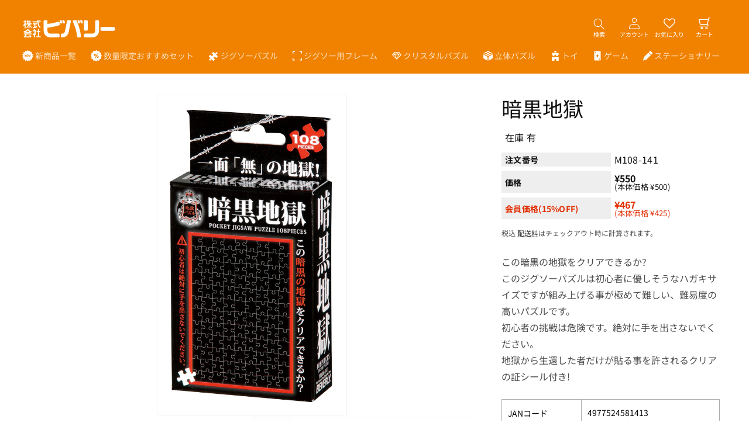

--- FILE ---
content_type: text/css
request_url: https://be-en.co.jp/cdn/shop/t/29/assets/product-icon.css?v=16699320768454097381741250151
body_size: -499
content:
.product-icon__list{display:flex;gap:8px;list-style:none;padding:0;margin-top:8px}.product-icon__item{position:relative;width:min(calc(20% - 6px),60px)}.product-icon__item:hover img{opacity:.5;cursor:pointer}.product-icon__item img{width:100%}.product-icon__container{display:none;position:absolute;top:50px;left:0;width:150px;padding:1rem;border-radius:8px;background-color:#27282c;color:#fff;font-size:12px;z-index:2}.product-icon__text{line-height:1.2}.product-icon__container:before{content:"";position:absolute;top:-15px;left:14px;border-width:8px;border-style:solid;border-color:transparent transparent rgb(39,40,44) transparent}.is-active{display:block}.product-icon__info{opacity:.7;font-size:12px}
/*# sourceMappingURL=/cdn/shop/t/29/assets/product-icon.css.map?v=16699320768454097381741250151 */


--- FILE ---
content_type: application/javascript
request_url: https://reginapps.com/limitsify/themes/alertify/lib/alertify.min.js
body_size: 7542
content:
/*! alertify - v0.3.12 - 2013-10-08 */
!function(a,b){"use strict";var c,d=a.document;c=function(){var c,e,f,g,h,i,j,k,l,m,n,o,p,q={},r={},s=!1,t={ENTER:13,ESC:27,SPACE:32},u=[];return r={buttons:{holder:'<nav class="alertify-buttons">{{buttons}}</nav>',submit:'<button type="submit" class="alertify-button alertify-button-ok" id="alertify-ok">{{ok}}</button>',ok:'<button class="alertify-button alertify-button-ok" id="alertify-ok">{{ok}}</button>',cancel:'<button class="alertify-button alertify-button-cancel" id="alertify-cancel">{{cancel}}</button>'},input:'<div class="alertify-text-wrapper"><input type="text" class="alertify-text" id="alertify-text"></div>',message:'<p class="alertify-message">{{message}}</p>',log:'<article class="alertify-log{{class}}">{{message}}</article>'},p=function(){var a,c,e=!1,f=d.createElement("fakeelement"),g={WebkitTransition:"webkitTransitionEnd",MozTransition:"transitionend",OTransition:"otransitionend",transition:"transitionend"};for(a in g)if(f.style[a]!==b){c=g[a],e=!0;break}return{type:c,supported:e}},c=function(a){return d.getElementById(a)},q={labels:{ok:"OK",cancel:"Cancel"},delay:5e3,buttonReverse:!1,buttonFocus:"ok",transition:b,addListeners:function(a){var b,c,i,j,k,l="undefined"!=typeof f,m="undefined"!=typeof e,n="undefined"!=typeof o,p="",q=this;b=function(b){return"undefined"!=typeof b.preventDefault&&b.preventDefault(),i(b),"undefined"!=typeof o&&(p=o.value),"function"==typeof a&&("undefined"!=typeof o?a(!0,p):a(!0)),!1},c=function(b){return"undefined"!=typeof b.preventDefault&&b.preventDefault(),i(b),"function"==typeof a&&a(!1),!1},i=function(){q.hide(),q.unbind(d.body,"keyup",j),q.unbind(g,"focus",k),l&&q.unbind(f,"click",b),m&&q.unbind(e,"click",c)},j=function(a){var d=a.keyCode;(d===t.SPACE&&!n||n&&d===t.ENTER)&&b(a),d===t.ESC&&m&&c(a)},k=function(){n?o.focus():!m||q.buttonReverse?f.focus():e.focus()},this.bind(g,"focus",k),this.bind(h,"focus",k),l&&this.bind(f,"click",b),m&&this.bind(e,"click",c),this.bind(d.body,"keyup",j),this.transition.supported||this.setFocus()},bind:function(a,b,c){"function"==typeof a.addEventListener?a.addEventListener(b,c,!1):a.attachEvent&&a.attachEvent("on"+b,c)},handleErrors:function(){if("undefined"!=typeof a.onerror){var b=this;return a.onerror=function(a,c,d){b.error("["+a+" on line "+d+" of "+c+"]",0)},!0}return!1},appendButtons:function(a,b){return this.buttonReverse?b+a:a+b},build:function(a){var b="",c=a.type,d=a.message,e=a.cssClass||"";switch(b+='<div class="alertify-dialog">',b+='<a id="alertify-resetFocusBack" class="alertify-resetFocus" href="#">Reset Focus</a>',"none"===q.buttonFocus&&(b+='<a href="#" id="alertify-noneFocus" class="alertify-hidden"></a>'),"prompt"===c&&(b+='<div id="alertify-form">'),b+='<article class="alertify-inner">',b+=r.message.replace("{{message}}",d),"prompt"===c&&(b+=r.input),b+=r.buttons.holder,b+="</article>","prompt"===c&&(b+="</div>"),b+='<a id="alertify-resetFocus" class="alertify-resetFocus" href="#">Reset Focus</a>',b+="</div>",c){case"confirm":b=b.replace("{{buttons}}",this.appendButtons(r.buttons.cancel,r.buttons.ok)),b=b.replace("{{ok}}",this.labels.ok).replace("{{cancel}}",this.labels.cancel);break;case"prompt":b=b.replace("{{buttons}}",this.appendButtons(r.buttons.cancel,r.buttons.submit)),b=b.replace("{{ok}}",this.labels.ok).replace("{{cancel}}",this.labels.cancel);break;case"alert":b=b.replace("{{buttons}}",r.buttons.ok),b=b.replace("{{ok}}",this.labels.ok)}return l.className="alertify alertify-"+c+" "+e,k.className="alertify-cover",b},close:function(a,b){var c,d,e=b&&!isNaN(b)?+b:this.delay,f=this;this.bind(a,"click",function(){c(a)}),d=function(a){a.stopPropagation(),f.unbind(this,f.transition.type,d),m.removeChild(this),m.hasChildNodes()||(m.className+=" alertify-logs-hidden")},c=function(a){"undefined"!=typeof a&&a.parentNode===m&&(f.transition.supported?(f.bind(a,f.transition.type,d),a.className+=" alertify-log-hide"):(m.removeChild(a),m.hasChildNodes()||(m.className+=" alertify-logs-hidden")))},0!==b&&setTimeout(function(){c(a)},e)},dialog:function(a,b,c,e,f){j=d.activeElement;var g=function(){m&&null!==m.scrollTop&&k&&null!==k.scrollTop||g()};if("string"!=typeof a)throw new Error("message must be a string");if("string"!=typeof b)throw new Error("type must be a string");if("undefined"!=typeof c&&"function"!=typeof c)throw new Error("fn must be a function");return this.init(),g(),u.push({type:b,message:a,callback:c,placeholder:e,cssClass:f}),s||this.setup(),this},extend:function(a){if("string"!=typeof a)throw new Error("extend method must have exactly one paramter");return function(b,c){return this.log(b,a,c),this}},hide:function(){var a,b=this;u.splice(0,1),u.length>0?this.setup(!0):(s=!1,a=function(c){c.stopPropagation(),b.unbind(l,b.transition.type,a)},this.transition.supported?(this.bind(l,this.transition.type,a),l.className="alertify alertify-hide alertify-hidden"):l.className="alertify alertify-hide alertify-hidden alertify-isHidden",k.className="alertify-cover alertify-cover-hidden",j.focus())},init:function(){d.createElement("nav"),d.createElement("article"),d.createElement("section"),null==c("alertify-cover")&&(k=d.createElement("div"),k.setAttribute("id","alertify-cover"),k.className="alertify-cover alertify-cover-hidden",d.body.appendChild(k)),null==c("alertify")&&(s=!1,u=[],l=d.createElement("section"),l.setAttribute("id","alertify"),l.className="alertify alertify-hidden",d.body.appendChild(l)),null==c("alertify-logs")&&(m=d.createElement("section"),m.setAttribute("id","alertify-logs"),m.className="alertify-logs alertify-logs-hidden",d.body.appendChild(m)),d.body.setAttribute("tabindex","0"),this.transition=p()},log:function(a,b,c){var d=function(){m&&null!==m.scrollTop||d()};return this.init(),d(),m.className="alertify-logs",this.notify(a,b,c),this},notify:function(a,b,c){var e=d.createElement("article");e.className="alertify-log"+("string"==typeof b&&""!==b?" alertify-log-"+b:""),e.innerHTML=a,m.appendChild(e),setTimeout(function(){e.className=e.className+" alertify-log-show"},50),this.close(e,c)},set:function(a){var b;if("object"!=typeof a&&a instanceof Array)throw new Error("args must be an object");for(b in a)a.hasOwnProperty(b)&&(this[b]=a[b])},setFocus:function(){o?(o.focus(),o.select()):i.focus()},setup:function(a){var d,j=u[0],k=this;s=!0,d=function(a){a.stopPropagation(),k.setFocus(),k.unbind(l,k.transition.type,d)},this.transition.supported&&!a&&this.bind(l,this.transition.type,d),l.innerHTML=this.build(j),g=c("alertify-resetFocus"),h=c("alertify-resetFocusBack"),f=c("alertify-ok")||b,e=c("alertify-cancel")||b,i="cancel"===q.buttonFocus?e:"none"===q.buttonFocus?c("alertify-noneFocus"):f,o=c("alertify-text")||b,n=c("alertify-form")||b,"string"==typeof j.placeholder&&""!==j.placeholder&&(o.value=j.placeholder),a&&this.setFocus(),this.addListeners(j.callback)},unbind:function(a,b,c){"function"==typeof a.removeEventListener?a.removeEventListener(b,c,!1):a.detachEvent&&a.detachEvent("on"+b,c)}},{alert:function(a,b,c){return q.dialog(a,"alert",b,"",c),this},confirm:function(a,b,c){return q.dialog(a,"confirm",b,"",c),this},extend:q.extend,init:q.init,log:function(a,b,c){return q.log(a,b,c),this},prompt:function(a,b,c,d){return q.dialog(a,"prompt",b,c,d),this},success:function(a,b){return q.log(a,"success",b),this},error:function(a,b){return q.log(a,"error",b),this},set:function(a){q.set(a)},labels:q.labels,debug:q.handleErrors}},"function"==typeof define?define([],function(){return new c}):"undefined"==typeof a.alertify&&(a.alertify=new c)}(this);


--- FILE ---
content_type: image/svg+xml
request_url: https://be-en.co.jp/cdn/shop/t/29/assets/icon-puzzle.svg?v=157105014084386064481741250151
body_size: 831
content:
<?xml version="1.0" encoding="utf-8"?>
<!-- Generator: Adobe Illustrator 28.1.0, SVG Export Plug-In . SVG Version: 6.00 Build 0)  -->
<svg version="1.1" id="レイヤー_1" xmlns="http://www.w3.org/2000/svg" xmlns:xlink="http://www.w3.org/1999/xlink" x="0px"
	 y="0px" viewBox="0 0 1024 1024" style="enable-background:new 0 0 1024 1024;" xml:space="preserve">
<style type="text/css">
	.st0{fill:#FFFFFF;}
</style>
<path class="st0" d="M755.8,575.2c-14-10-28.5-16.6-43.5-19.9c-8.8-1.7-18.1-2.3-27.6-1.8c-9,0.5-17.6,1.7-25.7,3.5
	c-6.1,1.7-12.2,3.9-18.3,6.6c-18.2,8-33.9,18.1-46.8,30.3c-12.2,12.9-22.3,28.6-30.3,46.8c-2.7,6.1-4.9,12.2-6.6,18.3
	c-1.8,8.1-3,16.7-3.5,25.7c-0.5,9.5,0.1,18.7,1.8,27.6c3.3,15,10,29.5,19.9,43.5c3.9,5.4,8.1,10.4,12.6,14.9
	c20.1,20,45.8,30.7,75.4,34.1c8.9,1,18.1,1.7,26.5,4.5c5.1,1.7,9.2,4.1,12.1,7c6.7,6.6,7.6,16.1,2.5,27.2c-3.2,6.8-7.7,13.5-13,18.8
	l-2.8,2.9c-3.9,3.9-6.4,6.4-7,7c-3.1,3.2-6.1,6.2-9.1,9.2l-3,2.9c-10.5,10.6-21.1,21.1-31.7,31.7c-22.8,22.8-45.6,45.6-68.4,68.4
	c-7.5,7.5-15,15-22.5,22.5c-3.5,3.5-7.1,6.4-10.8,8.8c-1.8,1.2-3.5,2.2-5.2,3.2c-19.6,9.9-41.4,5.9-59.2-11.9
	c-5.4-5.4-10.6-10.6-15.9-15.8c-30.2-30.2-60.5-60.5-90.8-90.7c-8.6-8.6-17.1-17.1-25.7-25.6c-6.1-6.1-12.7-11.8-19.6-17.1
	c-5.7-4.3-11.6-7.6-17.5-9.7c-21.2-7.3-41.4-2-54.7,13.3c-3.8,4.8-7,10.5-9.4,16.9c-3.4,9.3-4.6,19.5-5.9,29.4
	c-4.9,37.5-25.8,68.4-56,82.7c-7.5,3.7-15.5,6.3-23.9,7.8c-7.9,1.4-15.9,1.7-23.9,1c-26.6-1.3-49.5-13.1-68.5-32.6
	c-1.7-1.7-2.1-2.1-2.5-2.5c-19.5-19-31.2-41.9-32.6-68.5c-0.7-7.9-0.4-15.9,1-23.8c1.5-8.4,4.1-16.4,7.8-23.9
	c14.2-30.2,45.1-51.1,82.7-56c9.9-1.3,20.1-2.5,29.4-5.9c6.9-2.6,13-6,18-10.2c14.5-13.2,19.6-32.6,12.8-52.3
	c-2.8-7.3-6-13.2-10.3-18.9c-5.2-6.9-11-13.4-17.1-19.5c-8.5-8.5-17-17.1-25.6-25.6C96.9,632,70,605.1,43,578.2l-10-10
	c-5.2-5.2-10.5-10.5-15.3-15.3c-18.4-18.4-22.4-40.2-12.5-59.8c0.9-1.7,1.9-3.4,3.1-5c2.5-3.8,5.4-7.5,8.9-10.9
	c7.5-7.5,15-15,22.5-22.5c22.8-22.8,45.5-45.6,68.4-68.4c10.5-10.6,21.1-21.1,31.6-31.7l2.9-3c3-3,6-5.9,9-8.9
	c0.8-0.8,3.3-3.3,7.2-7.2l2.9-2.8c5.4-5.3,12-9.8,18.8-13c11.1-5.1,20.6-4.1,27.2,2.5c2.9,2.9,5.3,7,7,12.1
	c2.8,8.4,3.4,17.6,4.5,26.5c3.4,29.6,14.1,55.4,34.1,75.4c4.5,4.5,9.4,8.7,14.9,12.6c14,10,28.5,16.6,43.5,19.9
	c8.8,1.7,18.1,2.3,27.6,1.8c9-0.5,17.6-1.7,25.7-3.5c6.1-1.7,12.2-3.9,18.4-6.6c18.2-8,33.9-18.1,46.8-30.3
	c12.2-12.9,22.3-28.6,30.3-46.8c2.7-6.1,4.9-12.2,6.6-18.3c1.8-8.1,3-16.7,3.5-25.7c0.5-9.5-0.1-18.7-1.8-27.6
	c-3.3-15-10-29.5-19.9-43.5c-3.9-5.4-8.1-10.4-12.6-14.9c-20.1-20-45.8-30.7-75.4-34.1c-8.9-1-18.1-1.7-26.5-4.5
	c-5.1-1.7-9.2-4.1-12.1-7c-6.6-6.6-7.6-16.1-2.5-27.2c3.1-6.8,7.7-13.4,13-18.8l2.8-2.9c3.9-3.9,6.4-6.4,7-7
	c3.1-3.2,6.1-6.1,9.1-9.1l3-2.9c10.5-10.6,21.1-21.1,31.7-31.7c22.8-22.8,45.6-45.6,68.4-68.3c7.5-7.5,15-15,22.5-22.5
	c3.5-3.4,7.1-6.4,10.8-8.8c1.8-1.2,3.5-2.2,5.2-3.2c19.6-9.9,41.4-5.9,59.2,11.9c5.4,5.4,10.6,10.6,15.8,15.8
	c30.2,30.2,60.5,60.5,90.8,90.7c8.6,8.6,17.1,17.1,25.7,25.6c6.1,6.1,12.7,11.9,19.6,17.1c5.7,4.3,11.6,7.6,17.5,9.7
	c21.2,7.3,41.4,2,54.7-13.3c3.8-4.8,7-10.5,9.4-16.9c3.4-9.3,4.6-19.5,5.9-29.4c4.9-37.5,25.8-68.4,56-82.7
	c7.5-3.6,15.5-6.3,23.9-7.8c8-1.4,16-1.7,23.8-1c26.6,1.4,49.5,13.1,68.5,32.6c1.7,1.7,2.1,2.1,2.5,2.5c19.5,19,31.2,41.9,32.6,68.5
	c0.7,7.9,0.4,15.9-1,23.9c-1.5,8.4-4.1,16.4-7.8,23.9c-14.2,30.2-45.1,51.1-82.7,56c-9.9,1.3-20.1,2.5-29.4,5.9
	c-6.9,2.6-13,6.1-18,10.2c-14.5,13.1-19.6,32.6-12.8,52.3c2.8,7.4,6,13.2,10.3,18.9c5.2,6.9,11,13.4,17.1,19.5
	c8.5,8.5,17,17.1,25.5,25.6c30.3,30.3,60.5,60.6,90.8,90.8c5.2,5.2,10.5,10.5,15.3,15.3c18.4,18.4,22.3,40.2,12.5,59.8
	c-0.9,1.7-1.9,3.4-3.1,5c-2.5,3.8-5.4,7.5-8.9,10.9c-7.5,7.5-15,15-22.5,22.5c-22.8,22.8-45.5,45.6-68.4,68.4
	c-10.5,10.6-21.1,21.1-31.7,31.7l-2.9,3c-3,3-6,5.9-9,8.9c-0.8,0.8-3.3,3.3-7.2,7.2l-2.9,2.8c-5.4,5.3-12,9.8-18.8,13
	c-11.1,5.1-20.6,4.2-27.2-2.5c-2.9-2.9-5.3-7-7-12.1c-2.8-8.4-3.5-17.6-4.5-26.5c-3.4-29.6-14.1-55.3-34.1-75.4
	C766.2,583.2,761.2,579,755.8,575.2z"/>
</svg>


--- FILE ---
content_type: image/svg+xml
request_url: https://be-en.co.jp/cdn/shop/t/29/assets/icon-pencil.svg?v=146071970773965324961741250152
body_size: -208
content:
<?xml version="1.0" encoding="utf-8"?>
<!-- Generator: Adobe Illustrator 28.1.0, SVG Export Plug-In . SVG Version: 6.00 Build 0)  -->
<svg version="1.1"
	 id="レイヤー_1" text-rendering="geometricPrecision" shape-rendering="geometricPrecision" image-rendering="optimizeQuality"
	 xmlns="http://www.w3.org/2000/svg" xmlns:xlink="http://www.w3.org/1999/xlink" x="0px" y="0px" viewBox="0 0 506 512"
	 style="enable-background:new 0 0 506 512;" xml:space="preserve">
<style type="text/css">
	.st0{fill:#FFFFFF;}
</style>
<path class="st0" d="M411.4,213.5l-118.8-119c-4.1-4.1-10.7-4.1-14.8,0L46.2,326.4c-1.3,1.2-2.2,2.7-2.7,4.5L11.2,445.7
	C5,467.6,1.4,483.1,0.4,492.1c-0.4,3.6-0.4,6.5-0.1,8.8c0.9,6.8,4.5,10.5,10.6,11.1c1.5,0.1,2.9,0,4.3-0.4c3.3-0.9,10.3-3,20.9-6.2
	c30.5-9.3,60.8-18.7,91.2-28.3l24-7.3l23.5-7.1c1.8-0.5,3.6-1.4,4.9-2.8l231.7-231.7C415.4,224.1,415.4,217.6,411.4,213.5z
	 M145.1,449.7L121,457c-17.4,5.4-28.4,8.9-39.2,12.3c-19.5,6.7-39.9,12.3-59.7,18.3c1.5-8.3,4.5-20.5,9-36.4L59,352.1l96.3,94.7
	L145.1,449.7z"/>
<path class="st0" d="M506.1,118.1c0,4.9-0.8,9.6-2.5,14l-0.2,0.6c-1.8,4.5-4.5,8.7-8.1,12.3l-44.6,44.6c-4.1,4.1-10.7,4-14.7,0
	L317,70.1c-4.1-4.1-4.1-10.7,0-14.8l44.1-44.1c3.6-3.7,7.7-6.4,12.2-8.4C377.9,1,382.8,0,387.9,0c5.1,0,10,1,14.6,2.9
	c4.5,1.9,8.6,4.7,12.3,8.4l80.5,79.9c3.4,3.3,5.9,7.1,7.7,11.3l0.4,1C505.2,108.1,506.1,113,506.1,118.1z"/>
<path class="st0" d="M155.3,446.8l-10.2,2.9L121,457c-17.4,5.4-28.4,8.9-39.2,12.3c-19.5,6.7-39.9,12.3-59.7,18.3
	c1.5-8.3,4.5-20.5,9-36.4L59,352.1L155.3,446.8z"/>
</svg>


--- FILE ---
content_type: image/svg+xml
request_url: https://be-en.co.jp/cdn/shop/t/29/assets/icon-price.svg?v=77644976368545357111741250153
body_size: 175
content:
<?xml version="1.0" encoding="utf-8"?>
<!-- Generator: Adobe Illustrator 28.1.0, SVG Export Plug-In . SVG Version: 6.00 Build 0)  -->
<svg version="1.1" id="Layer_1" xmlns="http://www.w3.org/2000/svg" xmlns:xlink="http://www.w3.org/1999/xlink" x="0px" y="0px"
	 viewBox="0 0 800 800" style="enable-background:new 0 0 800 800;" xml:space="preserve">
<style type="text/css">
	.st0{fill:#FFFFFF;}
</style>
<g>
	<g>
		<path class="st0" d="M317.8,292.9c-11.7,0-18.4,5.6-18.4,18.1v53.4c0,12.4,6.8,18.1,18.4,18.1s18.8-5.6,18.8-18.1V311
			C336.6,298.6,329.5,292.9,317.8,292.9z"/>
	</g>
</g>
<g>
	<g>
		<path class="st0" d="M490.5,414.1c-11.7,0-18.4,5.6-18.4,18.1v53.4c0,12.4,6.8,18.1,18.4,18.1s18.8-5.6,18.8-18.1v-53.4
			C509.4,419.7,502.2,414.1,490.5,414.1z"/>
	</g>
</g>
<g>
	<g>
		<path class="st0" d="M786.9,432.1c17.3-17.9,17.3-46.3,0-64.1l-37.1-38.5c-11-11.5-15.4-27.7-11.6-43.2l12.9-51.9
			c6-24.1-8.2-48.6-32.1-55.6l-51.3-14.8c-15.3-4.4-27.2-16.4-31.7-31.7l-14.8-51.3c-5.8-20.2-24.3-33.5-44.4-33.5
			c-7.4,0-6.3,0.1-63,14.3c-15.5,3.8-31.8-0.6-43.2-11.6l-38.5-37.1c-17.9-17.3-46.3-17.3-64.1,0l-38.5,37.1
			c-11.5,11-27.7,15.4-43.2,11.6l-51.9-12.9c-24.1-6-48.6,8.2-55.6,32.1l-14.8,51.3c-4.4,15.3-16.4,27.2-31.7,31.7l-51.3,14.8
			c-23.9,6.9-38.1,31.4-32.1,55.6l12.9,51.9c3.8,15.4-0.6,31.8-11.6,43.2L13.1,368c-17.3,17.9-17.3,46.3,0,64.1l37.1,38.5
			c11,11.5,15.4,27.7,11.6,43.2l-12.9,51.9c-6,24.1,8.2,48.6,32.1,55.6l51.3,14.8c15.3,4.4,27.2,16.4,31.7,31.7l14.8,51.3
			c6.9,23.9,31.4,38.1,55.6,32.1l51.9-12.9c15.5-3.8,31.8,0.7,43.2,11.6L368,787c17.9,17.3,46.3,17.3,64.1,0l38.5-37.1
			c11.3-10.9,27.6-15.4,43.2-11.6l51.9,12.9c24.1,6,48.6-8.2,55.6-32.1l14.8-51.3c4.4-15.3,16.4-27.2,31.7-31.7l51.3-14.8
			c23.9-6.9,38.1-31.4,32.1-55.6l-12.9-51.9c-3.8-15.4,0.6-31.8,11.6-43.2L786.9,432.1z M244.3,360v-60c0-41.9,27.5-57.1,63.3-57.1
			c35.5,0,63.3,15.2,63.3,57.1v60c0,41.9-27.9,57.1-63.3,57.1C271.7,417.1,244.3,401.9,244.3,360z M351.7,560.8
			c-2.9,6.3-11,10.6-19,10.6c-14.4,0-23.7-11.8-23.7-22.4c0-2.6,0.9-5.5,2.1-8.1l148.4-304.7c3.4-7.2,10.1-10.6,17.7-10.6
			c11.8,0,24.9,8.9,24.9,22.4c0,2.6-0.4,5.5-1.7,8L351.7,560.8z M565.1,496.1c0,41.9-27.9,57.1-63.3,57.1
			c-35.9,0-63.3-15.2-63.3-57.1v-60c0-41.9,27.5-57.1,63.3-57.1c35.5,0,63.3,15.2,63.3,57.1V496.1z"/>
	</g>
</g>
</svg>
